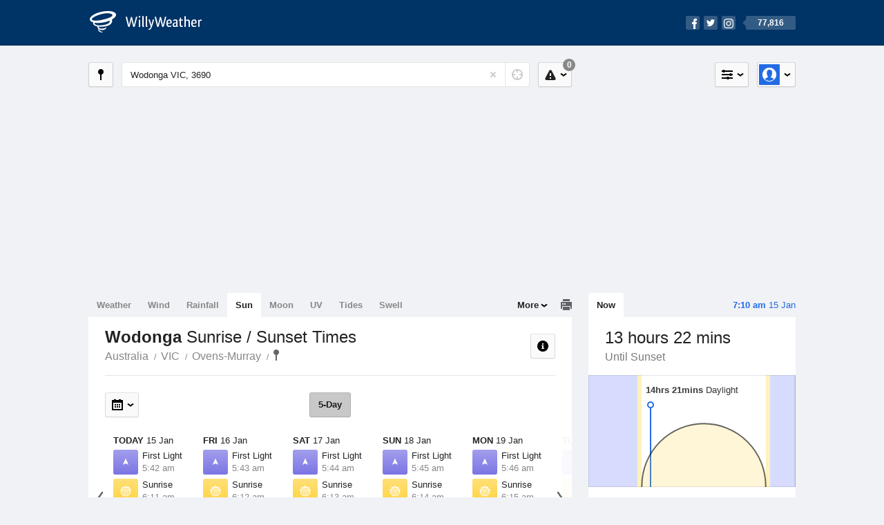

--- FILE ---
content_type: text/html; charset=UTF-8
request_url: https://sunrisesunset.willyweather.com.au/vic/ovens--murray/wodonga.html
body_size: 6377
content:
<!doctype html><html lang="en"><head><meta charset="utf-8"><meta name="apple-itunes-app" content="app-id=592978502, app-argument=https://itunes.apple.com/au/app/weather-by-willyweather/id592978502?mt=8&amp;uo=4&amp;at=11lMKC%22"><meta property="og:url" content="https://sunrisesunset.willyweather.com.au/vic/ovens--murray/wodonga.html"><link rel="canonical" href="https://sunrisesunset.willyweather.com.au/vic/ovens--murray/wodonga.html"/><meta name="description" content="Sunrise / Sunset times Wodonga. With first light and last light times, and a graphical view of local daylight hours"/><meta property="og:image" content="https://cdnres.willyweather.com.au/images/facebook.png"><meta property="og:image:secure_url" content="https://cdnres.willyweather.com.au/images/facebook.png"><link href="https://cdnres.willyweather.com.au/compiled/location.1.44.11.css" rel="stylesheet"><meta name="viewport" content="width=device-width,minimum-scale=1.0,maximum-scale=1.0"><link href="https://cdnres.willyweather.com.au/compiled/queries.1.44.11.css" rel="stylesheet"><link href="https://cdnres.willyweather.com.au/images/icons/apple-touch-icon-76.png" sizes="76x76" rel="apple-touch-icon-precomposed"><link href="https://cdnres.willyweather.com.au/images/icons/apple-touch-icon-120.png" sizes="120x120" rel="apple-touch-icon-precomposed"><link href="https://cdnres.willyweather.com.au/images/icons/apple-touch-icon-152.png" sizes="152x152" rel="apple-touch-icon-precomposed"><link href="https://cdnres.willyweather.com.au/images/icons/apple-touch-icon-180.png" sizes="180x180" rel="apple-touch-icon-precomposed"><link href="https://cdnres.willyweather.com.au/images/icons/favicon.ico" rel="icon"><script>
            ww = {data: {}};
            ww.isPrem = true ;
                            ww.weatherType = {code: 'sunrisesunset'};
                    </script><script>
    ww.utcTimestamp = 1768421404000;
    ww.pageType = 'location';
    ww.cdn1Url = 'https://cdnres.willyweather.com.au';
    ww.location = {"id":13566,"name":"Wodonga","postcode":"3690","lat":-36.1246,"lng":146.8867,"state":"VIC","region":"Ovens-Murray","typeId":22,"timeZoneOffset":39600};
    ww.data.weatherTargeting = {"obsWind":5,"obsTemp":18,"rainLstHr":0,"rainToday":0,"precisNextHr":"dust","swellMorn1":null,"swellAftr1":null,"swellMorn2":null,"swellAftr2":null,"windMorn1":8,"windAftr1":16,"windMorn2":14,"windAftr2":28,"precis1":"chance-thunderstorm-fine","precis2":"mostly-fine","minTemp1":17,"maxTemp1":34,"minTemp2":17,"maxTemp2":31,"maxUv1":11,"maxUv2":11}</script><script>
            var gaDim = {pageType: ww.pageType};
            if (ww.weatherType) gaDim.weatherType = ww.weatherType.code;
            if (ww.location) {
                if (ww.location.state) gaDim.state = ww.location.state;
                if (ww.location.region) gaDim.region = ww.location.region;
                if (ww.location.name) {
                    gaDim.name = ww.location.name;
                    gaDim.postcode = ww.location.postcode;
                    gaDim.locationType = ww.location.typeId.toString();
                }
            }

            dataLayer = [gaDim];
        </script><title>Wodonga Sunrise / Sunset Times, VIC 3690 - WillyWeather</title></head><body class="sunrisesunset-view location-view minimal" data-locale="en_AU"><script>(function(w,d,s,l,i){w[l]=w[l]||[];w[l].push({'gtm.start':
                new Date().getTime(),event:'gtm.js'});var f=d.getElementsByTagName(s)[0],
                j=d.createElement(s),dl=l!='dataLayer'?'&l='+l:'';j.async=true;j.src=
                '//www.googletagmanager.com/gtm.js?id='+i+dl;f.parentNode.insertBefore(j,f);
            })(window,document,'script','dataLayer','GTM-54MN4R');
        </script><header class="super-header"><section class="hero-bar"><a href="/" class="logo" aria-label="WillyWeather Logo"><i class="icon"></i><span>WillyWeather</span></a><nav class="fly-out social"><a data-hint="Follow Us"><span class="count">77,816</span><i class="facebook"></i><i class="twitter"></i><i class="instagram"></i></a><div class="fly-out-contents"></div></nav></section></header><section class="wrapper"><div class="global-tools"><nav class="fly-out measurements"><a class="cycle button" data-hint="Cycle Units" >&nbsp;&nbsp;</a><a class="button" data-hint="Unit Settings"><i class="icon"></i></a><div class="fly-out-contents"><header><h2>Unit Settings</h2><h3>Measurement preferences are saved</h3></header><ul><li><select name="t" data-weathertype="weather" data-labels="&deg;C,&deg;F"><option selected value="c">Celsius</option><option value="f">Fahrenheit</option></select><label>Temperature</label></li><li><select name="rpm" data-weathertype="rainfall" data-labels="mm,in,pts"><option selected value="mm">mm</option><option value="in">inches</option><option value="pts">points</option></select><label>Rainfall</label></li><li><select name="sh" data-weathertype="swell" data-labels="m,ft"><option selected value="m">metres</option><option value="ft">feet</option></select><label>Swell Height</label></li><li><select name="th" data-weathertype="tides" data-labels="m,ft"><option selected value="m">metres</option><option value="ft">feet</option></select><label>Tide Height</label></li><li><select name="ws" data-weathertype="wind" data-labels="km/h,mph,m/s,knots"><option selected value="km/h">km/h</option><option value="mph">mph</option><option value="m/s">m/s</option><option value="knots">knots</option></select><label>Wind Speed</label></li><li><select name="d"><option selected value="km">kilometres</option><option value="miles">miles</option></select><label>Distance</label></li><li><select name="p"><option value="hpa">hPa</option><option value="mmhg">mmHg</option><option value="inhg">inHg</option><option value="psi">psi</option><option value="millibars">millibars</option></select><label>Pressure</label></li><li><select name="rh" data-labels="m,ft"><option selected value="m">metres</option><option value="ft">feet</option></select><label>River Height</label></li></ul></div></nav><nav class="fly-out account"><a class="button" data-hint="Account"><img src="https://cdnres.willyweather.com.au/images/gravatar.png" width="30" height="30" alt="Profile Picture"></a><div class="fly-out-contents"></div></nav></div><section class="location-bar"><a class="button close-locations" data-hint="View Locations Map" data-closest-station-modal-trigger data-closest-point-modal-mode="locations"><i class="icon"></i></a><form method="get" action="/search/search.html" class="search empty" autocomplete="off"><input type="search" name="query" placeholder="Enter Location or Postcode" value="Wodonga VIC, 3690" aria-label="Enter Location or Postcode"><a class="current-location" data-hint="Use Current Location"><span class="icon"></span></a><i class="activity-indicator"></i><button type="reset" aria-label="Reset"></button><div class="fly-out-contents results"></div></form><nav class="fly-out warnings"><a data-hint="Warnings" class="button"><i class="icon"><b class="badge">0</b></i></a><div class="fly-out-contents"></div><script>
        ww.data.warningsSummary = {areaType: 'location', id: 13566};
    </script></nav></section><figure class="ad ad-billboard" data-ad-type="billboard"></figure><section class="content"><aside class="secondary-focus"><time class="location-time"><strong class="time"></strong>&nbsp;<span class="date"></span></time><nav class="tabs"><section><a class="current"  data-target="sun-arc">Now</a></section></nav><section class="block sun-arc"><header><h1 data-days=" days" data-day=" day" data-hrs=" hours" data-hr=" hour" data-mins=" mins" data-min=" min"></h1><h2 data-first="Until First Light" data-rise="Until Sunrise" data-set="Until Sunset" data-last="Last Light"></h2></header><figure><span class="daylight-hours"><strong data-days=" days" data-day=" day" data-hrs="hrs" data-hr="hr" data-mins="mins" data-min="min"></strong> Daylight
        </span></figure><ul class="icon-list static stacked"><li class="sunrise"><i class="icon"></i><h3>Sunrise</h3><span></span></li><li class="sunset"><i class="icon"></i><h3>Sunset</h3><span></span></li></ul><script>
        ww.data.graph = {"forecastGraphs":{"sunrisesunset":{"dataConfig":{"series":{"config":{"id":"sunrisesunset","lineFill":true,"lineRenderer":"StraightLineRenderer","showPoints":false,"pointRenderer":"SunriseSunsetPointRenderer","pointFormatter":"SunriseSunsetPointFormatter"},"yAxisDataMin":null,"yAxisDataMax":null,"yAxisMin":null,"yAxisMax":null,"groups":[{"dateTime":1768435200,"points":[{"x":1768455728,"description":"First Light","type":"first-light"},{"x":1768457484,"description":"Sunrise","type":"sunrise"},{"x":1768509121,"description":"Sunset","type":"sunset"},{"x":1768510878,"description":"Last Light","type":"last-light"}]},{"dateTime":1768521600,"points":[{"x":1768542192,"description":"First Light","type":"first-light"},{"x":1768543944,"description":"Sunrise","type":"sunrise"},{"x":1768595503,"description":"Sunset","type":"sunset"},{"x":1768597255,"description":"Last Light","type":"last-light"}]},{"dateTime":1768608000,"points":[{"x":1768628658,"description":"First Light","type":"first-light"},{"x":1768630405,"description":"Sunrise","type":"sunrise"},{"x":1768681882,"description":"Sunset","type":"sunset"},{"x":1768683629,"description":"Last Light","type":"last-light"}]},{"dateTime":1768694400,"points":[{"x":1768715124,"description":"First Light","type":"first-light"},{"x":1768716867,"description":"Sunrise","type":"sunrise"},{"x":1768768259,"description":"Sunset","type":"sunset"},{"x":1768770002,"description":"Last Light","type":"last-light"}]},{"dateTime":1768780800,"points":[{"x":1768801591,"description":"First Light","type":"first-light"},{"x":1768803329,"description":"Sunrise","type":"sunrise"},{"x":1768854635,"description":"Sunset","type":"sunset"},{"x":1768856373,"description":"Last Light","type":"last-light"}]},{"dateTime":1768867200,"points":[{"x":1768888058,"description":"First Light","type":"first-light"},{"x":1768889792,"description":"Sunrise","type":"sunrise"},{"x":1768941008,"description":"Sunset","type":"sunset"},{"x":1768942742,"description":"Last Light","type":"last-light"}]},{"dateTime":1768953600,"points":[{"x":1768974526,"description":"First Light","type":"first-light"},{"x":1768976255,"description":"Sunrise","type":"sunrise"},{"x":1769027380,"description":"Sunset","type":"sunset"},{"x":1769029109,"description":"Last Light","type":"last-light"}]}],"controlPoints":{"pre":null,"post":null},"controlPoint":null},"xAxisMin":1768435200,"xAxisMax":1769039999},"carousel":{"size":1095,"start":380}}},"location":{"id":13566,"name":"Wodonga","displayName":"Wodonga","region":"Ovens-Murray","state":"VIC","postcode":"3690","timeZone":"Australia\/Melbourne","timeZoneOffset":39600,"lat":-36.1246,"lng":146.8867,"typeId":22,"distance":null,"dataMappings":{"regionPrecis":"region_precis-bom-town-daily-vic_pt084","marineRegionPrecis":null,"fireRegionPrecis":"fire_region_precis-bom-town-daily-vic_fw004","mapOverlays":{"1":{"id":49,"name":"Yarrawonga"},"5":{"id":49,"name":"Yarrawonga"},"3":{"id":0,"name":"National"},"4":{"id":78,"name":"National"},"100":{"id":80,"name":"National"}},"cameras":null,"statistics":{"temperature":{"id":386,"distance":8},"rainfall":{"id":386,"distance":8},"wind":{"id":386,"distance":8}}}}};
    </script></section><figure class="ad block ad-mrec ad-mrec1" data-ad-type="mrec1"><a class="cta nudge" href="https://www.willyweather.com.au/account/register.html">Get WillyWeather+ to remove ads</a></figure><section class="block news"><header><a class="cta" href="//www.willyweather.com.au/news.html">All News</a><h2>Australia Weather News</h2></header><ul><li><a href="//www.willyweather.com.au/news/211483/severe+thunderstorms+and+flooding+to+hit+eastern+seaboard+in+weather+switch--up.html" data-image="https://cdnmaps.willyweather.com.au/news/106229058.jpg"><time>        59m ago</time>
                                        Severe thunderstorms and flooding to hit eastern seaboard in weather switch-up
                                                                                    <p>Severe thunderstorms and flooding rain are expected to ease the short-term fire threat, while Queensland continues to be drenched from ex-Tropical Cyclone Koji.</p></a></li><li><a href="//www.willyweather.com.au/news/211484/our+changing+climate+in+2025+in+pictures+and+graphs+as+australia+kicks+off+year+with+extreme+heat%2c+fires.html"><time>        16h ago</time>
                                        Our changing climate in 2025 in pictures and graphs as Australia kicks off year with extreme heat, fires
                                                                            </a></li><li><a href="//www.willyweather.com.au/news/211485/more+than+500+structures+lost+as+victoria+continues+to+reel+from+devastating+bushfires.html"><time>        1d ago</time>
                                        More than 500 structures lost as Victoria continues to reel from devastating bushfires
                                                                            </a></li></ul></section><section class="block trends" data-expanding-module="trends"><header><h2>Trending Locations</h2></header><ul><li><a href="https://sunrisesunset.willyweather.com.au/vic/melbourne/melbourne.html">
                                        Melbourne, VIC 3000                </a></li><li><a href="https://sunrisesunset.willyweather.com.au/wa/perth/perth.html">
                                        Perth, WA 6000                </a></li></ul></section></aside><main class="primary-focus"><nav class="tabs"><section class="primary-tabs"><a href="//www.willyweather.com.au/vic/ovens--murray/wodonga.html">Weather</a><a href="//wind.willyweather.com.au/vic/ovens--murray/wodonga.html">Wind</a><a href="//rainfall.willyweather.com.au/vic/ovens--murray/wodonga.html">Rainfall</a><a href="//sunrisesunset.willyweather.com.au/vic/ovens--murray/wodonga.html">Sun</a><a href="//moonphases.willyweather.com.au/vic/ovens--murray/wodonga.html">Moon</a><a href="//uv.willyweather.com.au/vic/ovens--murray/wodonga.html">UV</a><a href="//tides.willyweather.com.au/vic/ovens--murray/wodonga.html">Tides</a><a href="//swell.willyweather.com.au/vic/ovens--murray/wodonga.html">Swell</a></section><a class="print-tool" data-hint="Printable Overview" data-modal="overview"></a><section class="more-tabs fly-out"><a>More</a><div class="fly-out-contents"><ul><li class="hidden" data-hidden="1"><a href="//www.willyweather.com.au/vic/ovens--murray/wodonga.html">Weather</a></li><li class="hidden" data-hidden="1"><a href="//wind.willyweather.com.au/vic/ovens--murray/wodonga.html">Wind</a></li><li class="hidden" data-hidden="1"><a href="//rainfall.willyweather.com.au/vic/ovens--murray/wodonga.html">Rainfall</a></li><li class="hidden" data-hidden="1"><a href="//sunrisesunset.willyweather.com.au/vic/ovens--murray/wodonga.html">Sun</a></li><li class="hidden" data-hidden="1"><a href="//moonphases.willyweather.com.au/vic/ovens--murray/wodonga.html">Moon</a></li><li class="hidden" data-hidden="1"><a href="//uv.willyweather.com.au/vic/ovens--murray/wodonga.html">UV</a></li><li class="hidden" data-hidden="1"><a href="//tides.willyweather.com.au/vic/ovens--murray/wodonga.html">Tides</a></li><li class="hidden" data-hidden="1"><a href="//swell.willyweather.com.au/vic/ovens--murray/wodonga.html">Swell</a></li><li><a href="//www.willyweather.com.au/cameras.html" data-link="cameras" >Cameras</a></li><li><a href="//www.willyweather.com.au/climate/weather-stations.html" data-link="weather-stations">Weather Stations</a></li><li><a href="//www.willyweather.com.au/news.html">Weather News</a></li><li><a href="//www.willyweather.com.au/warnings.html">Warnings</a></li><li><a href="//www.willyweather.com.au/maps.html" data-link="maps">Maps</a></li><li><a href="//www.willyweather.com.au/graphs.html" data-link="graphs">Graphs</a></li></ul></div></section></nav><article class="view"><header class="view-header"><nav class="tools stacked-buttons"><a class="button help-info" data-hint="Help and Info"><i class="icon"></i></a></nav><h1>Wodonga        <em> Sunrise / Sunset Times</em></h1><ul class="breadcrumbs"><li><a href="/">Australia</a></li><li><a href="/vic.html">VIC</a></li><li><a href="/vic/ovens--murray.html">Ovens-Murray</a></li><li class="final-point"><a href="/vic/ovens--murray/wodonga.html">Wodonga</a></li></ul></header><nav class="sub-tabs"><a class="button current">5-Day</a></nav><div class="extra-tools"><section><nav class="fly-out jump-to-date hidden"><a class="button" data-hint="Jump to Date"><i class="icon"></i></a><div class="fly-out-contents"><form action=""><fieldset><label for="jump-to-date-input">
                            Jump to Date
                        </label><input id="jump-to-date-input" type="date"><button class="confirm-btn button">
                            Confirm
                        </button></fieldset></form></div></nav></section><section><a data-hint="Go to Current Time" class="button current-time hidden"><i class="icon"></i></a></section></div><section class="forecast"><div class="scroll-view back forward"><ul><li class="day"><time datetime="2026-01-15"><strong>Today</strong> 15 Jan</time><ul class="icon-list static"><li class="first-light"><i class="icon"></i><h3>First Light</h3><span>5:42 am</span></li><li class="sunrise"><i class="icon"></i><h3>Sunrise</h3><span>6:11 am</span></li><li class="sunset"><i class="icon"></i><h3>Sunset</h3><span>8:32 pm</span></li><li class="last-light"><i class="icon"></i><h3>Last Light</h3><span>9:01 pm</span></li></ul></li><li class="day"><time datetime="2026-01-16"><strong>Fri</strong> 16 Jan</time><ul class="icon-list static"><li class="first-light"><i class="icon"></i><h3>First Light</h3><span>5:43 am</span></li><li class="sunrise"><i class="icon"></i><h3>Sunrise</h3><span>6:12 am</span></li><li class="sunset"><i class="icon"></i><h3>Sunset</h3><span>8:31 pm</span></li><li class="last-light"><i class="icon"></i><h3>Last Light</h3><span>9:00 pm</span></li></ul></li><li class="day"><time datetime="2026-01-17"><strong>Sat</strong> 17 Jan</time><ul class="icon-list static"><li class="first-light"><i class="icon"></i><h3>First Light</h3><span>5:44 am</span></li><li class="sunrise"><i class="icon"></i><h3>Sunrise</h3><span>6:13 am</span></li><li class="sunset"><i class="icon"></i><h3>Sunset</h3><span>8:31 pm</span></li><li class="last-light"><i class="icon"></i><h3>Last Light</h3><span>9:00 pm</span></li></ul></li><li class="day"><time datetime="2026-01-18"><strong>Sun</strong> 18 Jan</time><ul class="icon-list static"><li class="first-light"><i class="icon"></i><h3>First Light</h3><span>5:45 am</span></li><li class="sunrise"><i class="icon"></i><h3>Sunrise</h3><span>6:14 am</span></li><li class="sunset"><i class="icon"></i><h3>Sunset</h3><span>8:30 pm</span></li><li class="last-light"><i class="icon"></i><h3>Last Light</h3><span>9:00 pm</span></li></ul></li><li class="day"><time datetime="2026-01-19"><strong>Mon</strong> 19 Jan</time><ul class="icon-list static"><li class="first-light"><i class="icon"></i><h3>First Light</h3><span>5:46 am</span></li><li class="sunrise"><i class="icon"></i><h3>Sunrise</h3><span>6:15 am</span></li><li class="sunset"><i class="icon"></i><h3>Sunset</h3><span>8:30 pm</span></li><li class="last-light"><i class="icon"></i><h3>Last Light</h3><span>8:59 pm</span></li></ul></li><li class="day"><time datetime="2026-01-20"><strong>Tue</strong> 20 Jan</time><ul class="icon-list static"><li class="first-light"><i class="icon"></i><h3>First Light</h3><span>5:47 am</span></li><li class="sunrise"><i class="icon"></i><h3>Sunrise</h3><span>6:16 am</span></li><li class="sunset"><i class="icon"></i><h3>Sunset</h3><span>8:30 pm</span></li><li class="last-light"><i class="icon"></i><h3>Last Light</h3><span>8:59 pm</span></li></ul></li><li class="day"><time datetime="2026-01-21"><strong>Wed</strong> 21 Jan</time><ul class="icon-list static"><li class="first-light"><i class="icon"></i><h3>First Light</h3><span>5:48 am</span></li><li class="sunrise"><i class="icon"></i><h3>Sunrise</h3><span>6:17 am</span></li><li class="sunset"><i class="icon"></i><h3>Sunset</h3><span>8:29 pm</span></li><li class="last-light"><i class="icon"></i><h3>Last Light</h3><span>8:58 pm</span></li></ul></li></ul><nav class="flippers ghosted"><a class="back"></a><a class="forward"></a></nav></div><script>
        ww.data.sunForecast = {location: ww.location, carousel: {"size":1095,"start":380}, startDate: '2026-01-15'}
    </script></section><small class="update-stamp"><strong>Wodonga</strong> Sun forecast calculated mathematically.</time></small><section class="stats-summary block"><h2><strong>Wodonga</strong> Sun Times Statistics</h2><div class="graph-thumb"><h3>Daylight Hours</h3><figure class="graph-sun-times"></figure></div><div class="graph-thumb"><h3>Solar Events</h3><nav class="sub-tabs full"><a class="button current" data-target="equinox">Equinox</a><a class="button" data-target="solstice">Solstice</a><a class="button" data-target="eclipses">Eclipses</a></nav><ul class="icon-list static"><li class="autumnal-equinox equinox"><span><i class="icon"></i><h3>Autumnal Equinox <em>Day/Night Nearly Equal</em></h3><span>21 March, 2026</span></span></li><li class="spring-equinox equinox"><span><i class="icon"></i><h3>Spring Equinox <em>Day/Night Nearly Equal</em></h3><span>23 September, 2026</span></span></li><li class="winter-solstice solstice hidden"><span><i class="icon"></i><h3>Winter Solstice <em>Shortest Day</em></h3><span>21 June, 2026</span></span></li><li class="summer-solstice solstice hidden"><span><i class="icon"></i><h3>Summer Solstice <em>Longest Day</em></h3><span>22 December, 2026</span></span></li><li class="partial-eclipse eclipses hidden"><span><i class="icon"></i><h3>Next Partial Solar Eclipse</h3><span>22 July, 2028 12:26-1:27 pm</span></span></li><li class="total-eclipse eclipses hidden"><span><i class="icon"></i><h3>Next Total Solar Eclipse</h3><span>-</span></span></li><li class="annular-eclipse eclipses hidden"><span><i class="icon"></i><h3>Next Annular Solar Eclipse <em>Ring of Fire</em></h3><span>-</span></span></li></ul></div><script>
        ww.data.climateGraph = {"series":[{"type":"columnrange","data":[{"x":0,"low":209,"high":1066,"lowTooltip":"Sunset 8:30pm","highTooltip":"Sunrise 6:13am"},{"x":1,"low":230,"high":1035,"lowTooltip":"Sunset 8:09pm","highTooltip":"Sunrise 6:44am"},{"x":2,"low":269,"high":1007,"lowTooltip":"Sunset 7:30pm","highTooltip":"Sunrise 7:12am"},{"x":3,"low":363,"high":1033,"lowTooltip":"Sunset 5:56pm","highTooltip":"Sunrise 6:46am"},{"x":4,"low":403,"high":1016,"lowTooltip":"Sunset 5:16pm","highTooltip":"Sunrise 7:03am"},{"x":5,"low":414,"high":998,"lowTooltip":"Sunset 5:05pm","highTooltip":"Sunrise 7:21am"},{"x":6,"low":402,"high":1000,"lowTooltip":"Sunset 5:17pm","highTooltip":"Sunrise 7:19am"},{"x":7,"low":379,"high":1026,"lowTooltip":"Sunset 5:40pm","highTooltip":"Sunrise 6:53am"},{"x":8,"low":355,"high":1068,"lowTooltip":"Sunset 6:04pm","highTooltip":"Sunrise 6:11am"},{"x":9,"low":276,"high":1057,"lowTooltip":"Sunset 7:23pm","highTooltip":"Sunrise 6:22am"},{"x":10,"low":240,"high":1082,"lowTooltip":"Sunset 7:59pm","highTooltip":"Sunrise 5:57am"},{"x":11,"low":214,"high":1088,"lowTooltip":"Sunset 8:25pm","highTooltip":"Sunrise 5:51am"}]}],"min":0,"max":1440,"currentMonth":1};
    </script></section><figure class="ad block ad-mrec ad-mrec3" data-ad-type="mrec3"><a class="cta nudge" href="https://www.willyweather.com.au/account/register.html">Get WillyWeather+ to remove ads</a></figure></article></main></section><footer class="super-footer"><section><h6>Data Sources</h6><ul><li><small>Weather information based on data supplied by the <em>Bureau of Meteorology</em> and <a href="https://www.willyweather.com.au/terms.html#data-disclaimer" class="cta">other sources</a></small></li><li><small>&copy; 2026 WillyWeather</small></li></ul></section><section><h6>Apps</h6><ul><li class="iphone-app"><a href="https://www.willyweather.com.au/info/ios.html">iPhone App</a></li><li class="android-app"><a href="https://www.willyweather.com.au/info/android.html">Android App</a></li></ul></section><section><h6>Products</h6><ul><li><a href="https://www.willyweather.com.au/account/register.html">Accounts</a></li><li><a href="https://www.willyweather.com.au/widget/create.html">Website Widgets</a></li><li><a href="https://www.willyweather.com.au/info/widget/warning.html">Website Warnings</a></li><li><a href="https://www.willyweather.com.au/advertising.html">Advertising</a></li><li><a href="https://www.willyweather.com.au/info/api.html">Public API</a></li></ul></section><section><h6>WillyWeather <em>1.44.11</em></h6><ul><li class="important"><a href="https://www.willyweather.com.au/terms.html">Terms and Conditions</a></li><li class="important"><a data-site-view="" data-desktop="Desktop Site" data-mobile="Mobile Site"></a></li></ul></section><section class="contact"><h6>Contact</h6><ul><li><a href="https://www.facebook.com/willyweather">Facebook</a></li><li><a href="https://twitter.com/WillyWeather">Twitter</a></li><li class="important"><a class="contact-us">Contact Us</a></li></ul></section></footer></section><figure class='custom-master hidden'></figure><script>
            function loadScripts() {
                var element = document.createElement('script');
                element.src = 'https://cdnres.willyweather.com.au/compiled/location.1.44.11.js';
                document.body.appendChild(element);
            }
            if (window.addEventListener)
                window.addEventListener('load', loadScripts, false);
            else if (window.attachEvent)
                window.attachEvent('onload', loadScripts);
            else
                window.onload = loadScripts;
        </script><script type="text/javascript" src="https://cdnres.willyweather.com.au/ads.js?" async></script><script defer data-domain="willyweather.com.au" src="https://plausible.io/js/script.js"></script></body></html>

--- FILE ---
content_type: text/html; charset=utf-8
request_url: https://www.google.com/recaptcha/api2/aframe
body_size: 265
content:
<!DOCTYPE HTML><html><head><meta http-equiv="content-type" content="text/html; charset=UTF-8"></head><body><script nonce="_asF4momxn0UdUMXvc4W9Q">/** Anti-fraud and anti-abuse applications only. See google.com/recaptcha */ try{var clients={'sodar':'https://pagead2.googlesyndication.com/pagead/sodar?'};window.addEventListener("message",function(a){try{if(a.source===window.parent){var b=JSON.parse(a.data);var c=clients[b['id']];if(c){var d=document.createElement('img');d.src=c+b['params']+'&rc='+(localStorage.getItem("rc::a")?sessionStorage.getItem("rc::b"):"");window.document.body.appendChild(d);sessionStorage.setItem("rc::e",parseInt(sessionStorage.getItem("rc::e")||0)+1);localStorage.setItem("rc::h",'1768421413861');}}}catch(b){}});window.parent.postMessage("_grecaptcha_ready", "*");}catch(b){}</script></body></html>

--- FILE ---
content_type: text/plain
request_url: https://rtb.openx.net/openrtbb/prebidjs
body_size: -89
content:
{"id":"8de82841-b9f6-429f-b2b6-4a7be03eb67f","nbr":0}